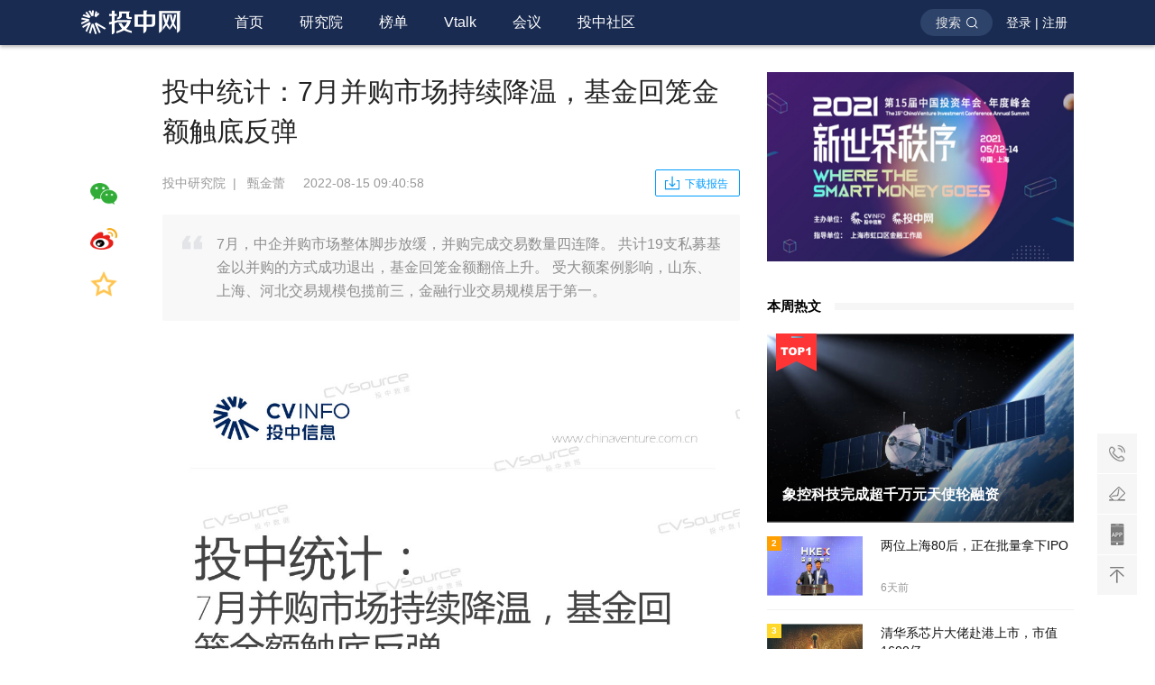

--- FILE ---
content_type: text/html
request_url: https://www.chinaventure.com.cn/report/1005-20220815-1694.html
body_size: 6857
content:
<!DOCTYPE html>
<html>

<head>
    <meta http-equiv="Content-Type" content="text/html; charset=UTF-8">
    <meta http-equiv="Cache-Control" content="no-transform" />
    <meta name="apple-mobile-web-app-capable" content="yes" />
    <meta name="format-detection" content="telephone=no">
    <meta http-equiv="x-rim-auto-match" content="none">
    <meta name="viewport" content="width=device-width, user-scalable=no, initial-scale=1.0, maximum-scale=1.0, minimum-scale=1.0">
    <meta http-equiv="X-UA-Compatible" content="IE=edge,chrome=1">
    <title>投中统计：7月并购市场持续降温，基金回笼金额触底反弹 | 投中研究院 | 投中网</title>
    <!--SEO优化-->
    <meta name="description" content="7月，中企并购市场整体脚步放缓，并购完成交易数量四连降。
共计19支私募基金以并购的方式成功退出，基金回笼金额翻倍上升。
受大额案例影响，山东、上海、河北交易规模包揽前三，金融行业交易规模居于第一。
">
    <meta name="keywords" content="并购">
    <link rel="icon" href="/images/logo/logo_tiny.png" sizes="30x30">
    <!--css-->
    <link rel="stylesheet" href="/css/reset.v1.css">
    <link rel="stylesheet" href="/css/common.css">
    <link rel="stylesheet" href="/css/inc_pc.css">
    <link rel="stylesheet" href="/css/page/reportdetail.css">
    <!--js-->
    <script type="text/javascript" src="/js/utils.js"></script>
<script type="text/javascript" src="/js/jquery-3.0.0.min.js"></script>
<script type="text/javascript" src="/js/qrcode.min.js"></script>
<script type="text/javascript" src="/js/common.js"></script>
<script type="text/javascript" src="/js/TCaptcha.js"></script>
<script type="text/javascript" src="/js/vue.min@2.5.16.js"></script>
<script type="text/javascript" src="/js/seopush.js"></script>
</head>

<body>
    <div id="page_content" class="page_content">
        <header class="header_pc">
    <div class="header_innner">
        <a href="/index.html" class="logo_zone_pc">
            <img alt="投中网" title="首页" src="/images/logo/logo_pc.png">
        </a>
        <nav class="nav_pc">
            <ul class="nav_list">
                <li :class="[activeUrl == 'index' ? 'active' : '']"><a class="level1" target="_blank" href="/index.html">首页</a></li>
                <li :class="[activeUrl == 'institute' ? 'active' : '']"><a class="level1" target="_blank" href="/report/list.html">研究院</a></li>
                <li :class="[activeUrl == 'ranklist' ? 'active' : '']"><a class="level1" target="_blank" href="/rank/list.html">榜单</a></li>
                <li :class="[activeUrl == 'vtalk' ? 'active' : '']"><a class="level1" target="_blank" href="/vtalk/list.html">Vtalk</a></li>
                <li :class="[activeUrl == 'meetinglist' ? 'active' : '']"><a class="level1" target="_blank" href="/meeting/list.html">会议</a></li>
                <li :class="[activeUrl == 'community_introduce' ? 'active' : '']"><a class="level1" target="_blank" href="/community/community_introduce.html">投中社区</a></li>
            </ul>
        </nav>
        <div class="userzone_pc">
            <div class="search_all_btn" @click="openSearchZone()">搜索</div>
            
            <div class="userlogin_btn_box">
                <div class="userlogin_btn"><span @click="openLoginZone(0)">登录</span>&nbsp;|&nbsp;<span @click="openLoginZone(2)">注册</span></div>
                <div class="usercenter_drop">
                    <div class="nav_userheadpic">
                        <img src="/images/default_userheadpic.png" onerror="this.src='/images/default_userheadpic.png'" >
                    </div>
                    <ul>
                        <li><a target="_blank" href="/usercenter/usercenter.html">个人中心</a></li>
                        <li @click="toLogout">退出登录</li>
                    </ul>
                </div>
            </div>
                
        </div>
    </div>
    <div class="search_content_pc">
        <div class="search_content_pc_bg" @click="cancelSearch()"></div>
        <div class="search_tiao_pc">
            <div class="search_tiao_inner_pc">
                <div class="searchinput_container clearfix">
                    <input id="overallSearchInput" class="search_input" @keyup.enter="toSearchResultPage()" placeholder="在此输入您要查询的内容">
                    <div class="to_search_btn" @click="toSearchResultPage()"></div>
                </div>
                <button class="cacelsearch_btn" @click="cancelSearch()"></button>
            </div>
        </div>
    </div>
</header>
        <div class="login_warpper_pc">
    <div class="login_box_pc">
        <div class="close_login_btn" @click="closeLoginWrapper()"></div>
        <div class="login_tab_zone clearfix">
            <ul class="login_tablist">
                <li class="active" @click="tabLoginType(0)">快捷登录</li>
                <li @click="tabLoginType(1)">密码登录</li>
                <li class="newuser" @click="tabLoginType(2)">新用户注册</li>
            </ul>
        </div>
        <p class="login_text">
            <span class="active">验证即登录，未注册则自动创建新账号</span>
            <span>如果手机号已注册则自动登录</span>
        </p>
        <div id="fastlogin_phone" class="input_zone con_placeholder">
            <input type="text" maxlength="11" placeholder="请输入手机号" >
        </div>
        <div id="fastlogin_phonetips" class="tips_label"></div>
        <div id="fastlogin_code" class="input_zone con_placeholder">
            <input type="text" maxlength="6" placeholder="短信验证码">
            <button id="TencentCaptcha" data-appid="2027481577" data-cbfn="tencentTestCallback" type="button" class="commonlogin_sendcode_hook sendcode_btn" @click="sendMessageCode()">发送验证码</button>
        </div>
        <div id="fastlogin_codetips" class="tips_label"></div>
        <div id="commonlogin_account" class="input_zone con_placeholder">
            <input type="text" placeholder="手机号/邮箱地址">
        </div>
        <div id="commonlogin_accounttips" class="tips_label"></div>
        <div id="commonlogin_password" class="input_zone con_placeholder">
            <input type="password" maxlength="16" placeholder="请输入登录密码">
            <button class="forget_password_btn" @click="toForgetPasswordPage">忘记密码</button>
        </div>
        <div id="commonlogin_passwordtips" class="tips_label"></div>
        <div class="user_agreement">登录即代表您已同意投中网<a href="/usercenter/user_agreement.html" target="_blank">《用户注册服务协议》</a>与<a href="/usercenter/private_policy.html" target="_blank">《隐私政策》</a></div>
        <button id="loginButton" class="login_btn button-base" @click="doWriteInTest()">登录</button>
        <button id="registerButton" class="login_btn button-base" @click="doWriteInTest(vm)">立即注册</button>
    </div>
</div>
        <!--主体1100-->
        <div class="content_wrapper_min mrg_t80 clearfix">
            <!--主体730-->
            <div class="content_left_pc clearfix">
                <div class="share_zone_pc">
                    <ul>
                        <li>
                            <span class="wechat_share_pc"  @click="showShareWXErcode"></span>
                        </li>
                        <li>
                            <span class="sina_weibo_pc" @click="linkToSinaWeibo"></span>
                        </li>
                        <li>
                            <span class="shoucang_pc" :class="{'active': isCollected}" @click="addToCollection"></span>
                        </li>
                    </ul>
                    <div class="ercode_showwarpper" :style="{display:showShareErcode}" @click="hideShareWXErcode">
                        <div class="ercode_innerbox">
                            <div class="close_btn"></div>
                            <div class="title">打开微信扫码分享</div>
                            <div id="qrcode"></div>
                        </div>
                    </div>
                </div>
                <div class="report_comment_pc">
                    <!--文章主体-->
                    <div class="report_warpper_pc">
                        <h1 class="maintitle_pc">投中统计：7月并购市场持续降温，基金回笼金额触底反弹</h1>
                        
                        <div class="author_download clearfix">
                            <div class="vc_fl">
                            <span>投中研究院</span><span>&nbsp;&nbsp;|&nbsp;&nbsp;</span> 
                            <span>甄金蕾</span><span>&nbsp;&nbsp;&nbsp;&nbsp;</span>
                            <span>2022-08-15 09:40:58</span></div>
                          	
                            <div class="vc_fr">
                                <a class="download_btn" href="https://pic.chinaventure.com.cn/reportFiles/6964756845953024.pdf" target="_blank">下载报告</a>
                            </div>
                            
                            <input id="reportId" type="hidden" value="1694">
                            <input id="mUrl" type="hidden" value="/report/1005/20220815/1694.html">
                        </div>
                        <h2 class="describe_text">7月，中企并购市场整体脚步放缓，并购完成交易数量四连降。
共计19支私募基金以并购的方式成功退出，基金回笼金额翻倍上升。
受大额案例影响，山东、上海、河北交易规模包揽前三，金融行业交易规模居于第一。
</h2>
                        <div class="article_slice_pc clearfix"><p><img src="https://pic.chinaventure.com.cn/reportContent/1694/1660527519479018755.jpg" title="1660527519479018755.jpg"/></p><p><img src="https://pic.chinaventure.com.cn/reportContent/1694/1660527529560093641.jpg" title="1660527529560093641.jpg"/></p><p><img src="https://pic.chinaventure.com.cn/reportContent/1694/1660527534312098674.jpg" title="1660527534312098674.jpg"/></p><p><img src="https://pic.chinaventure.com.cn/reportContent/1694/1660527539684083096.jpg" title="1660527539684083096.jpg"/></p><p><img src="https://pic.chinaventure.com.cn/reportContent/1694/1660527545271008761.jpg" title="1660527545271008761.jpg"/></p><p><img src="https://pic.chinaventure.com.cn/reportContent/1694/1660527550462071679.jpg" title="1660527550462071679.jpg"/></p><p><img src="https://pic.chinaventure.com.cn/reportContent/1694/1660527555148082018.jpg" title="1660527555148082018.jpg"/></p><p><img src="https://pic.chinaventure.com.cn/reportContent/1694/1660527561015002015.jpg" title="1660527561015002015.jpg"/></p><p><img src="https://pic.chinaventure.com.cn/reportContent/1694/1660527571862004497.jpg" title="1660527571862004497.jpg"/></p><p><img src="https://pic.chinaventure.com.cn/reportContent/1694/1660527579007014341.jpg" title="1660527579007014341.jpg"/></p><p><img src="https://pic.chinaventure.com.cn/reportContent/1694/1660527586379037642.jpg" title="1660527586379037642.jpg"/></p><p><img src="https://pic.chinaventure.com.cn/reportContent/1694/1660527591740051495.jpg" title="1660527591740051495.jpg"/></p><p><img src="https://pic.chinaventure.com.cn/reportContent/1694/1660527597854005551.jpg" title="1660527597854005551.jpg"/></p><p><img src="https://pic.chinaventure.com.cn/reportContent/1694/1660527603236086014.jpg" title="1660527603236086014.jpg"/></p><p><img src="https://pic.chinaventure.com.cn/reportContent/1694/1660527623086076012.jpg" title="1660527623086076012.jpg"/></p><p><img src="https://pic.chinaventure.com.cn/reportContent/1694/1660527629296052512.jpg" title="1660527629296052512.jpg"/></p><p><img src="https://pic.chinaventure.com.cn/reportContent/1694/1660527634494029851.jpg" title="1660527634494029851.jpg"/></p><p><br/></p></div>
                    </div>
                    
                    <!--二维码区-->
                    <div class="reportdetail_ercode_pc">
                        <img class="ercode" src="/images/article_ercode.png">
                        <p>第一时间获取股权投资行业新鲜资讯和深度商业分析，请在微信公众账号中搜索投中网，或用手机扫描左侧二维码，即可获得投中网每日精华内容推送。</p>
                    </div>

                </div>
            </div>
            <!--侧边栏340-->
            <div class="content_right_pc">
                <!--广告图位-->
                <aside id="articledetail_aside_advimg" class="aside_common_content">
    <div class="articledetail_advpic_pc">
    	        <a href="https://www.chinaventure.com.cn/meeting/live/6.html" target="_blank">
            <img src="https://pic.chinaventure.com.cn/head/6800358722502656.jpg">
        </a>
        
    </div>
</aside>


                <!--相关报告-->


                <!--本周热文-->
                <aside id="index_aside_weekhotarticle" class="aside_common_content">
    <div class="aside_commontitle_pc">
        <h4>本周热文</h4>
        <span></span>
        <a></a>
    </div>
    <ul class="common_weekhotarticle_pc clearfix">
    
    	        
        <li class="clearfix">
            <a target="_blank" href="/news/114-20260113-389735.html">
                <img src="https://pic.chinaventure.com.cn/head/6973832107655168.png?x-image-process=image/quality,q_80" title="象控科技完成超千万元天使轮融资">
                <h1>象控科技完成超千万元天使轮融资</h1>
                <p>5天前</p>
                <div class="meng_bg"></div>
                <div class="top1_label">1</div>
            </a>
        </li>

        
        <li class="clearfix">
            <a target="_blank" href="/news/80-20260112-389730.html">
                <img src="https://pic.chinaventure.com.cn/head/7416378013253632.png?x-image-process=image/quality,q_80" title="两位上海80后，正在批量拿下IPO">
                <h1>两位上海80后，正在批量拿下IPO</h1>
                <p>6天前</p>
                <div class="meng_bg"></div>
                <div class="top1_label">2</div>
            </a>
        </li>

        
        <li class="clearfix">
            <a target="_blank" href="/news/80-20260113-389754.html">
                <img src="https://pic.chinaventure.com.cn/head/7123517556391936.png?x-image-process=image/quality,q_80" title="清华系芯片大佬赴港上市，市值1600亿">
                <h1>清华系芯片大佬赴港上市，市值1600亿</h1>
                <p>5天前</p>
                <div class="meng_bg"></div>
                <div class="top1_label">3</div>
            </a>
        </li>

        
        <li class="clearfix">
            <a target="_blank" href="/news/114-20260113-389748.html">
                <img src="https://pic.chinaventure.com.cn/head/6766900860157952.png?x-image-process=image/quality,q_80" title="Anthropic的双线生死战">
                <h1>Anthropic的双线生死战</h1>
                <p>5天前</p>
                <div class="meng_bg"></div>
                <div class="top1_label">4</div>
            </a>
        </li>

        
        <li class="clearfix">
            <a target="_blank" href="/news/80-20260115-389790.html">
                <img src="https://pic.chinaventure.com.cn/head/6997755788525568.png?x-image-process=image/quality,q_80" title="开年最大IPO要来了">
                <h1>开年最大IPO要来了</h1>
                <p>3天前</p>
                <div class="meng_bg"></div>
                <div class="top1_label">5</div>
            </a>
        </li>

        
        <li class="clearfix">
            <a target="_blank" href="/news/80-20260112-389729.html">
                <img src="https://pic.chinaventure.com.cn//head/7384887711498240.png?x-image-process=image/quality,q_80" title="一年投出5400笔，谁是2025年最猛国资？">
                <h1>一年投出5400笔，谁是2025年最猛国资？</h1>
                <p>6天前</p>
                <div class="meng_bg"></div>
                <div class="top1_label">6</div>
            </a>
        </li>

        
        <li class="clearfix">
            <a target="_blank" href="/news/80-20260113-389750.html">
                <img src="https://pic.chinaventure.com.cn//head/7208293692866560.png?x-image-process=image/quality,q_80" title="政府投资基金两大文件的17处关键变化">
                <h1>政府投资基金两大文件的17处关键变化</h1>
                <p>5天前</p>
                <div class="meng_bg"></div>
                <div class="top1_label">7</div>
            </a>
        </li>

        
        <li class="clearfix">
            <a target="_blank" href="/news/80-20260114-389764.html">
                <img src="https://pic.chinaventure.com.cn/head/7042035429146624.jpg?x-image-process=image/quality,q_80" title="一个月3个IPO，米哈游迎来投资收获期">
                <h1>一个月3个IPO，米哈游迎来投资收获期</h1>
                <p>4天前</p>
                <div class="meng_bg"></div>
                <div class="top1_label">8</div>
            </a>
        </li>

        
        <li class="clearfix">
            <a target="_blank" href="/news/80-20260116-389811.html">
                <img src="https://pic.chinaventure.com.cn/head/7417817682935808.jpg?x-image-process=image/quality,q_80" title="“估值一轮轮下调后，创始人基本上没股份了”">
                <h1>“估值一轮轮下调后，创始人基本上没股份了”</h1>
                <p>2天前</p>
                <div class="meng_bg"></div>
                <div class="top1_label">9</div>
            </a>
        </li>

        
        <li class="clearfix">
            <a target="_blank" href="/news/80-20260115-389781.html">
                <img src="https://pic.chinaventure.com.cn/head/7123517556391936.png?x-image-process=image/quality,q_80" title="浙江台州国资押注，清华学霸重启IPO">
                <h1>浙江台州国资押注，清华学霸重启IPO</h1>
                <p>3天前</p>
                <div class="meng_bg"></div>
                <div class="top1_label">10</div>
            </a>
        </li>

    </ul>
</aside>
            </div>
        </div>

        <div class="common_asidefixed_tools">
    <a class="guestsignup_btn" target="_blank" href="/signup/guestinfo_collection.html">联系我们</a>
    <a class="contribute_btn" target="_blank" href="/contribute.html">欢迎投稿</a>
    <div class="appdownload_btn">
        <div class="ercode_box_bg">
            <div class="ercode_box">
                <ul class="appcode_tab">
                    <li class="active">投中网</li>
                    <li>CVS投中数据</li>
                </ul>
                <ol class="appcode_box">
                    <li class="active">
                        <img id="downloadCodepic" src="/images/chinaventure_downloadcode.png" />
                        <p>创新经济的<br>智识、洞见和未来</p>
                    </li>
                    <li>
                        <img src="/images/cvsercode.png" />
                        <p>投资人都在用的<br>数据专家</p>
                    </li>
                </ol>
            </div> 
        </div>
    </div>
    <div class="backtotop_btn">返回顶部</div>
</div>

        <footer id="footer_pc" class="footer_pc">
    <div class="footer_innner">
        <div class="footer_coperator clearfix">
            <div id="index_footer_sponsor" class="footer_logozone_pc">
                <h1 class="footer_title">
                    <span>合作机构</span>
                    <a href="/coperation.html?activeIndex=0" target="_blank">更多</a>
                </h1>
                <ul class="clearfix">
                    <li><img title="第一财经" src="/images/coperation/media/第一财经.png"></li>
                    <li><img title="界面新闻" src="/images/coperation/media/界面新闻.png"></li>
                    <li><img title="新浪科技" src="/images/coperation/media/新浪科技.png"></li>
                    <li><img title="新浪财经客户端" src="/images/coperation/media/新浪财经客户端.png"></li>
                    <li><img title="凤凰网财经" src="/images/coperation/media/凤凰网财经.png"></li>
                    <li><img title="36kr" src="/images/coperation/media/36kr.png"></li>
                    <li><img title="财联社" src="/images/coperation/media/财联社.png"></li>
                    <li><img title="GEEKPARK" src="/images/coperation/media/GEEKPARK.png"></li>
                    <li><img title="华夏时报" src="/images/coperation/media/华夏时报.png"></li>
                    <li><img title="钛媒体" src="/images/coperation/media/钛媒体.png"></li>
                    <li><img title="和讯" src="/images/coperation/media/和讯.png"></li>
                    <li><img title="雪球" src="/images/coperation/media/雪球.png"></li>
                </ul>
            </div>
            <div id="index_footer_customer" class="footer_logozone_pc">
                <h1 class="footer_title">
                    <span>投中客户</span>
                    <a href="/coperation.html?activeIndex=1" target="_blank">更多</a>
                </h1>
                <ul class="clearfix">
                    <li><img src="https://pic.chinaventure.com.cn/head/6951018487087104.png" title="深圳担保" alt="深圳担保"></li>
                    <li><img src="https://pic.chinaventure.com.cn/head/6951058941149184.png" title="联创资本" alt="联创资本"></li>
                    <li><img src="https://pic.chinaventure.com.cn/head/6951019497914368.png" title="普罗资本" alt="普罗资本"></li>
                    <li><img src="https://pic.chinaventure.com.cn/head/6951020231917568.png" title="钛信资本" alt="钛信资本" /></li> 
                    <li><img src="https://pic.chinaventure.com.cn/head/6951019833458688.png" title="创东方" alt="创东方" /></li> 
                    <li><img src="https://pic.chinaventure.com.cn/head/6951019636326400.png" title="基石资本" alt="基石资本" /></li> 
                    <li><img src="https://pic.chinaventure.com.cn/head/6951020080922624.png" title="华平投资" alt="华平投资" /></li> 
                    <li><img src="https://pic.chinaventure.com.cn/head/6951019938316288.png" title="澳银资本" alt="澳银资本" /></li> 
                    <li><img src="https://pic.chinaventure.com.cn/head/6951019757961216.png" title="毅达资本" alt="毅达资本" /></li> 
                    <li><img src="https://pic.chinaventure.com.cn/head/6951019686658048.png" title="高新投" alt="高新投" /></li> 
                    <li><img src="https://pic.chinaventure.com.cn/head/6951020001230848.png" title="紫金港资本" alt="紫金港资本" /></li> 
                    <li><img src="https://pic.chinaventure.com.cn/head/6951022693974016.png" title="东方富海" alt="东方富海" /></li> 
                </ul>
            </div>
            <div class="footer_linkzone_pc clearfix footer_link">
                <h1 class="footer_title">
                    <span>联系我们</span>
                </h1>
                <ul class="clearfix">
                    <li><span>商务合作：sa@chinaventure.com.cn</span></li>
                </ul>
                <ul class="clearfix">
                    <li class="m-t-10"><span>机构合作：md-pr@chinaventure.com.cn</span></li>
                </ul>
            </div>
            <div id="index_footer_friendlink" class="footer_linkzone_pc clearfix">
                <h1 class="footer_title">
                    <span>友情链接</span>
                </h1>
                <ul class="clearfix"> 
                    <li><a target="_blank" href="http://tech.qq.com">腾讯科技</a></li>
                    <li><a target="_blank" href="http://www.caijing.com.cn">财经网</a></li>
                    <li><a target="_blank" href="http://www.jrj.com.cn">金融界</a></li>
                    <li><a target="_blank" href="http://capital.people.com.cn">人民创投</a></li>
                    <li><a target="_blank" href="http://www.hexun.com">和讯</a></li>
                    <li><a target="_blank" href="http://www.iresearch.cn">艾瑞网</a></li>
                    <li><a target="_blank" href="https://www.youliancloud.cn/ ">有连云</a></li>
                    <li><a target="_blank" href="http://www.easeye.com.cn/">亿业科技</a></li>
                    <li><a target="_blank" href="https://www.catrust.cn/">国产SSL证书</a></li>
                </ul>
            </div>
        </div>
        <div class="copyright_text">
            <p>违法和不良信息举报电话：(021)56790721　举报邮箱：report2019@chinaventure.com.cn</p>
            <p>Copyright &#169 2005-2023 ChinaVenture Investment Consulting Ltd. 投中网 <a href="https://beian.miit.gov.cn/" target="_blank">沪ICP备2023019928号-1</a></p>
            <p>本站带宽由 ChinaCache 提供&nbsp;&nbsp;&nbsp;&nbsp;<a target="_blank" href="http://www.beian.gov.cn/portal/registerSystemInfo?recordcode=31010902003027" style="display:inline-block;text-decoration:none;"><img style="width:20px;height:20px;position:relative;top:5px;" src="/images/gongan.png"/>&nbsp;沪公网安备 31010902003027号</a>&nbsp;&nbsp;&nbsp;<a target="_blank" href="http://wap.scjgj.sh.gov.cn/businessCheck/verifKey.do?showType=extShow&serial=9031000020200109105830000005532081-SAIC_SHOW_310000-2c9be8bd717d3562017198bf4d8c0ffb065&signData=MEQCIATlMt5wh1D4jG0Rzra+Eq/qT9fo4I2bhjHWs+VSiQacAiA16eKQi3fn2qiEdfEQQ+FkLu+myHa5XhS+WRNKyOBCGA==" style="display:inline-block;text-decoration:none;"><img style="width:16px;height:20px;position:relative;top:5px;" alt="投中网电子营业执照" title="投中网电子营业执照" src="/images/dianziyingyezhizhao.png"/></a></p>
        </div>
    </div>
</footer>
        

    </div>
</body>
<script type="text/javascript" src="/js/page/reportdetail.js"></script>
</html>

--- FILE ---
content_type: text/css
request_url: https://www.chinaventure.com.cn/css/page/reportdetail.css
body_size: 1483
content:
@charset "utf-8";

/* 分享栏 */
.share_zone_pc{
    float: left;
    width:90px;
    padding-top:100px;
}
.share_zone_pc ul{
    position:fixed;
    display: block;
    padding: 20px 10px 0 10px;
    background: #fff;
}
.share_zone_pc ul li{
    position: relative;
    display: block;
    height: 20px;
    margin-bottom:30px;
}

.share_zone_pc ul li span{
    display: block;
    width:30px;
    height: 30px;
    background-size:30px;
    background-position: center;
    background-repeat: no-repeat;
    cursor: pointer;
}
.share_zone_pc ul li span.wechat_share_pc{
    background-image: url('/images/icon/wechat_icon.png');
}
.share_zone_pc ul li span.sina_weibo_pc{
    background-image: url('/images/icon/sinawb_icon.png');
}
.share_zone_pc ul li span.thumb_zan_pc{
    background-image: url('/images/icon/zan1_icon.png');
}
.share_zone_pc ul li span.add_comment_pc{
    background-image: url('/images/icon/comment_icon.png');
}
.share_zone_pc ul li span.shoucang_pc{
    background-image: url('/images/icon/shoucang_icon.png');
}
.share_zone_pc ul li span.shoucang_pc.active{
    background-image: url('/images/icon/shoucang_icon2.png');
}
/*分享二维码*/
.ercode_showwarpper {
    display: none;
    position: fixed;
    width: 100%;
    height: 100%;
    top: 0;
    right:0;
    left: 0;
    bottom: 0;
    z-index: 400;
    background: rgba(0, 0, 0, 0.3);
}
.ercode_showwarpper .ercode_innerbox{
    position: absolute;
    width: 280px;
    height: 300px;
    padding: 30px 0 0 0;
    background: #FFF;
    top: 50%;
    left: 50%;
    box-shadow:0px 4px 20px 0px rgba(0,0,0,0.1);
    transform:translate(-50%,-50%);
    -ms-transform:translate(-50%,-50%); 	/* IE 9 */
    -moz-transform:translate(-50%,-50%); 	/* Firefox */
    -webkit-transform:translate(-50%,-50%); /* Safari 和 Chrome */
    -o-transform:translate(-50%,-50%); 	/* Opera */
}
.ercode_innerbox .close_btn {
    position: absolute;
    cursor: pointer;
    top: 15px;
    right: 15px;
    width: 20px;
    height: 20px;
    background: url('/images/icon/close_icon.png') no-repeat center;
    background-size: 80%;
}
.ercode_innerbox .title{
    height: 30px;
    line-height: 30px;
    text-align: center;
    font-size:16px;
    font-weight:600;
    color:rgba(35,35,35,1);
}
.ercode_innerbox img{
    display: block;
    margin: 20px auto 0;
    width:220px;
    height: 220px;
    border:1px solid rgba(229,229,229,1);
}



/* 文章主体 */
.report_comment_pc{
    float: left;
    width: 640px;
}
.report_warpper_pc{
    padding-bottom:20px;
}

.report_warpper_pc .describe_text{
    padding: 20px 20px 20px 60px;
    margin-top: 20px;
    background:rgba(248,248,248,1) url('/images/icon/yinhao_icon.png') no-repeat;
    background-size: 22px 18px;
    background-position: 22px 22px;
    border-radius:2px;
    font-weight:400;
    color:rgb(141, 141, 141);
    line-height:26px;
    font-size: 16px;
}
.report_warpper_pc .maintitle_pc{
    display: block;
    max-height: 88px;
    font-size:30px;
    font-weight:500;
    color:rgba(35,35,35,1);
    line-height:44px;
    overflow: hidden;
}
.report_warpper_pc .author_download{
    margin-top: 20px;
    height: 30px;
    line-height:30px;
    color:rgba(153,153,153,1);
}
.author_download .download_btn{
    display: block;
    color: #009CFF;
    width: 60px;
    height: 28px;
    padding-left: 32px;
    line-height: 30px;
    border: 1px solid #009CFF;
    border-radius:2px;
    font-size: 12px;
    background: url('/images/icon/download_blue_icon.png') no-repeat;
    background-size: 16px;
    background-position: 10px center;
}
.author_download .download_btn:hover{
    background: #009CFF url('/images/icon/download_white_icon.png') no-repeat;
    background-size: 16px;
    background-position: 10px center;
    color: #FFF;
}

.article_slice_pc{
    margin-top:30px;
    width: 100%;
    color: #333333;
    letter-spacing: 0.7px;
}
.article_slice_pc h1{

}
.article_slice_pc h2{

}
.article_slice_pc h3{

}
.article_slice_pc p{
    width: 100%;
    display: inline-block;
    padding: 15px 0;
    font-size: 16px!important;
    line-height: 30px!important;
    font-family: 'Arial'!important;
}
.article_slice_pc img{
    max-width: 640px!important;
}



/* 二维码 */
.reportdetail_ercode_pc{
    display: flex;
    display: -webkit-flex; /* Safari */
    padding:25px 0 0;
    border-top:1px solid rgba(232,232,232,1);
}
.reportdetail_ercode_pc .ercode{
    flex: 0 0 120px;
    width: 120px;
    height: 120px;
    margin-right: 30px;
}
.reportdetail_ercode_pc p{
    flex: 1;
    width: 100%;
    padding: 10px 0 20px;
    display: block;
    font-size:16px;
    color:rgba(35,35,35,1);
    line-height:30px;
}

/* 评论主体 */
.comment_warpper_pc{
    padding-bottom:20px;
}



--- FILE ---
content_type: application/javascript
request_url: https://www.chinaventure.com.cn/js/page/reportdetail.js
body_size: 1561
content:
var vm = new Vue({
    el: '#page_content',
    data: {
        //当前激活路径
        activeUrl: 'reportdetail',
        //显示分享二维码
        showShareErcode:'none',
        ercodeImgPic:'/images/article_ercode.png',//默认为公众号
        appkey: 3307395557,
        //点赞相关
        isPointLike:false,
        //收藏相关
        isCollected:false,
    },
    created () {
        //页面重定向
        screenReset(this)
        //获取用户登录状态
        getUserLoginStatus(this)
    },
    mounted () { 
        this.getShareErcode()
        this.addPointView()
    },
    methods: {
        //收藏
        addToCollection () {
            if (!getCookie('token')) {
                openLoginZone(0)
            } else if (this.isCollected) {
                var messageAlert_submit = new messageAlert({
                    isPc: true,
                    bgMask: {
                        bgColor:'rgba(0,0,0,0.2)',
                        isClose: true
                    },
                    title:'温馨提示',
                    showCloseBtn:false,
                    innerText:'您已经收藏过此篇报告了',
                    buttonGroup:[{
                        buttonText:'我知道了',
                        clickFn: function() {}
                    }]
                })
            } else {
                //REDIS点赞接口 target_type 新闻news  报告report
                RedisRequest('POST','/user/api/updateFavourite','json','application/x-www-form-urlencoded',
                    'target_type=report' +
                    '&target_id=' + $('#reportId').val().toString().replace(/,/g,"") +
                    '&operation=1'
                , this.addToCollectionBack)
            }
        },
        //收藏请求返回
        addToCollectionBack(res){
            console.log('收藏请求返回', res)
            this.isCollected = true
        },
        //跳转至新浪微博
        linkToSinaWeibo () {
            var sinaUrl = ''
            if (CVWEBDOMAIN == 'cvmedia') {
                sinaUrl = 'http://service.weibo.com/share/share.php?url=' +  encodeURIComponent(window.location.href) + '&appkey=' + this.appkey + '&title=' + encodeURI($('.maintitle_pc')[0].innerHTML) +  '&pic=https://www.cvmedia.com.cn/images/cv_sharedefault.png&ralateUid=1726276573&language=zh_cn'
            } else {
                sinaUrl = 'http://service.weibo.com/share/share.php?url=' +  encodeURIComponent(window.location.href) + '&appkey=' + this.appkey + '&title=' + encodeURI($('.maintitle_pc')[0].innerHTML) +  '&pic=https://www.chinaventure.com.cn/images/cv_sharedefault.png&ralateUid=1726276573&language=zh_cn'
            }
            window.open(sinaUrl)
        },
        //生成分享二维码
        getShareErcode () {
            if (CVWEBDOMAIN == 'cvmedia') {
                var qrcode = new QRCode('qrcode', {
                    text: 'https://m.cvmedia.com.cn' + $('#mUrl').val(),
                    width: 200,
                    height: 200,
                    colorDark : '#000000',
                    colorLight : '#ffffff',
                    correctLevel : QRCode.CorrectLevel.H
                });
            } else {
                var qrcode = new QRCode('qrcode', {
                    text: 'https://m.chinaventure.com.cn' + $('#mUrl').val(),
                    width: 200,
                    height: 200,
                    colorDark : '#000000',
                    colorLight : '#ffffff',
                    correctLevel : QRCode.CorrectLevel.H
                });
            }
            
        },
        //点击量
        addPointView () {
            //REDIS点赞接口 target_type 新闻news  报告report 
            RedisRequest('POST','/api/addPageView','json','application/x-www-form-urlencoded',
            'page_type=report' + 
            '&page_id=' + $('#reportId').val().toString().replace(/,/g,""),this.addPointViewBack)
        },
        addPointViewBack(res){},
        //展示隐藏分享二维码
        showShareWXErcode () {
            this.showShareErcode = 'block'
        },
        hideShareWXErcode () {
            this.showShareErcode = 'none'
        },
    }
})